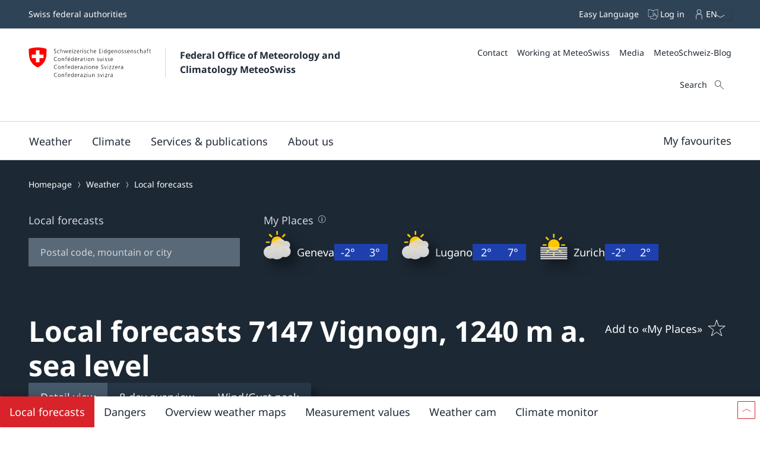

--- FILE ---
content_type: text/css;charset=UTF-8
request_url: https://www.meteoswiss.admin.ch/static/css/webbloqs/3.6.4/collapsible.css
body_size: 2507
content:
:host {
  display: block;
}

.wb-collapsible {
  color: var(--wb-collapsible__color--override, var(--wb-collapsible__color));
  font-family: var(--wb-collapsible__font-family--override, var(--wb-collapsible__font-family));
  font-size: var(--wb-collapsible__font-size--override, var(--wb-collapsible__font-size));
  font-style: var(--wb-collapsible__font-style--override, var(--wb-collapsible__font-style));
  font-weight: var(--wb-collapsible__font-weight--override, var(--wb-collapsible__font-weight));
  line-height: var(--wb-collapsible__line-height--override, var(--wb-collapsible__line-height));
  letter-spacing: var(--wb-collapsible__letter-spacing--override, var(--wb-collapsible__letter-spacing));
  text-transform: var(--wb-collapsible__text-transform--override, var(--wb-collapsible__text-transform));
  text-align: var(--wb-collapsible__text-align--override, var(--wb-collapsible__text-align));
  opacity: var(--wb-collapsible__opacity--override, var(--wb-collapsible__opacity));
  padding-top: var(--wb-collapsible__bezel-top, var(--wb-collapsible__bezel, var(--wb-ds-space--s, 1rem)));
  padding-right: var(--wb-collapsible__bezel-right, var(--wb-collapsible__bezel, var(--wb-ds-space--s, 1rem)));
  padding-bottom: var(--wb-collapsible__bezel-bottom, var(--wb-collapsible__bezel, var(--wb-ds-space--s, 1rem)));
  padding-left: var(--wb-collapsible__bezel-left, var(--wb-collapsible__bezel, var(--wb-ds-space--s, 1rem)));
  --wb-collapsible__box-shadow--value: var(--wb-collapsible__box-shadow, var(--wb-ds-border-is-box-shadow));
  --wb-collapsible__border-width--value: var(--wb-collapsible__border-width, 0);
  --wb-collapsible__border-color--value: var(--wb-collapsible__border-color, transparent);
  --wb-collapsible__blur-radius--value: var(--wb-collapsible__blur-radius, var(--wb-ds-border-blur-radius--default, 0));
  --wb-collapsible__spread-radius--value: var(--wb-collapsible__spread-radius, var(--wb-ds-border-spread-radius--default, 0));
  --wb-collapsible__box-shadow-top--value: var(--wb-collapsible__box-shadow-top, inset 0px var(--wb-collapsible__border-width--value) var(--wb-collapsible__blur-radius--value) var(--wb-collapsible__spread-radius--value) var(--wb-collapsible__border-color--value));
  --wb-collapsible__box-shadow-right--value: var(--wb-collapsible__box-shadow-right, inset calc(var(--wb-collapsible__border-width--value) * -1) 0px var(--wb-collapsible__blur-radius--value) var(--wb-collapsible__spread-radius--value) var(--wb-collapsible__border-color--value));
  --wb-collapsible__box-shadow-bottom--value: var(--wb-collapsible__box-shadow-bottom, inset 0px calc(var(--wb-collapsible__border-width--value) * -1) var(--wb-collapsible__blur-radius--value) var(--wb-collapsible__spread-radius--value) var(--wb-collapsible__border-color--value));
  --wb-collapsible__box-shadow-left--value: var(--wb-collapsible__box-shadow-left, inset var(--wb-collapsible__border-width--value) 0px var(--wb-collapsible__blur-radius--value) var(--wb-collapsible__spread-radius--value) var(--wb-collapsible__border-color--value));
  box-shadow: var(--wb-collapsible__box-shadow--value, var(--wb-collapsible__box-shadow-left--value), var(--wb-collapsible__box-shadow-right--value), var(--wb-collapsible__box-shadow-top--value), var(--wb-collapsible__box-shadow-bottom--value));
  border-top: var(--wb-collapsible__border-top, var(--wb-collapsible__border, var(--wb-ds-border-is-border)));
  border-right: var(--wb-collapsible__border-right, var(--wb-collapsible__border, var(--wb-ds-border-is-border)));
  border-bottom: var(--wb-collapsible__border-bottom, var(--wb-collapsible__border, var(--wb-ds-border-is-border)));
  border-left: var(--wb-collapsible__border-left, var(--wb-collapsible__border, var(--wb-ds-border-is-border)));
  border-radius: var(--wb-collapsible__border-radius, 0);
  outline: var(--wb-collapsible__outline, none);
  transition: var(--wb-collapsible__transition);
  background: var(--wb-collapsible__background, var(--wb-ds-color-background--default, initial));
}
.wb-collapsible * {
  --wb-collapsible__bezel: initial;
  --wb-collapsible__bezel-top: initial;
  --wb-collapsible__bezel-right: initial;
  --wb-collapsible__bezel-bottom: initial;
  --wb-collapsible__bezel-left: initial;
}
.wb-collapsible * {
  --wb-collapsible__border-color: initial;
  --wb-collapsible__border-radius: initial;
  --wb-collapsible__border-width: initial;
  --wb-collapsible__box-shadow: initial;
  --wb-collapsible__box-shadow-top: initial;
  --wb-collapsible__box-shadow-right: initial;
  --wb-collapsible__box-shadow-bottom: initial;
  --wb-collapsible__box-shadow-left: initial;
  --wb-collapsible__border: initial;
  --wb-collapsible__border-top: initial;
  --wb-collapsible__border-right: initial;
  --wb-collapsible__border-bottom: initial;
  --wb-collapsible__border-left: initial;
  --wb-collapsible__outline: initial;
  --wb-collapsible__transition: initial;
}
.wb-collapsible * {
  --wb-collapsible__background: initial;
}
.wb-collapsible__header {
  overflow: hidden;
  color: var(--wb-collapsible-header__color--state, var(--wb-collapsible-header__color--override, var(--wb-collapsible-header__color, var(--wb-ds-color-text--default))));
  font-family: var(--wb-collapsible-header__font-family--state, var(--wb-collapsible-header__font-family--override, var(--wb-collapsible-header__font-family)));
  font-size: var(--wb-collapsible-header__font-size--state, var(--wb-collapsible-header__font-size--override, var(--wb-collapsible-header__font-size)));
  font-style: var(--wb-collapsible-header__font-style--state, var(--wb-collapsible-header__font-style--override, var(--wb-collapsible-header__font-style)));
  font-weight: var(--wb-collapsible-header__font-weight--state, var(--wb-collapsible-header__font-weight--override, var(--wb-collapsible-header__font-weight)));
  line-height: var(--wb-collapsible-header__line-height--state, var(--wb-collapsible-header__line-height--override, var(--wb-collapsible-header__line-height)));
  letter-spacing: var(--wb-collapsible-header__letter-spacing--state, var(--wb-collapsible-header__letter-spacing--override, var(--wb-collapsible-header__letter-spacing)));
  text-transform: var(--wb-collapsible-header__text-transform--state, var(--wb-collapsible-header__text-transform--override, var(--wb-collapsible-header__text-transform)));
  text-align: var(--wb-collapsible-header__text-align--state, var(--wb-collapsible-header__text-align--override, var(--wb-collapsible-header__text-align)));
  opacity: var(--wb-collapsible-header__opacity--state, var(--wb-collapsible-header__opacity--override, var(--wb-collapsible-header__opacity)));
  padding-top: var(--wb-collapsible-header__bezel-top--state, var(--wb-collapsible-header__bezel--state, var(--wb-collapsible-header__bezel-top--override, var(--wb-collapsible-header__bezel--override, var(--wb-collapsible-header__bezel-top, var(--wb-collapsible-header__bezel, var(--wb-ds-space--s, 1rem)))))));
  padding-right: var(--wb-collapsible-header__bezel-right--state, var(--wb-collapsible-header__bezel--state, var(--wb-collapsible-header__bezel-right--override, var(--wb-collapsible-header__bezel--override, var(--wb-collapsible-header__bezel-right, var(--wb-collapsible-header__bezel, var(--wb-ds-space--s, 1rem)))))));
  padding-bottom: var(--wb-collapsible-header__bezel-bottom--state, var(--wb-collapsible-header__bezel--state, var(--wb-collapsible-header__bezel-bottom--override, var(--wb-collapsible-header__bezel--override, var(--wb-collapsible-header__bezel-bottom, var(--wb-collapsible-header__bezel, var(--wb-ds-space--s, 1rem)))))));
  padding-left: var(--wb-collapsible-header__bezel-left--state, var(--wb-collapsible-header__bezel--state, var(--wb-collapsible-header__bezel-left--override, var(--wb-collapsible-header__bezel--override, var(--wb-collapsible-header__bezel-left, var(--wb-collapsible-header__bezel, var(--wb-ds-space--s, 1rem)))))));
  --wb-collapsible-header__box-shadow--value: var(--wb-collapsible-header__box-shadow--state, var(--wb-collapsible-header__box-shadow--override, var(--wb-collapsible-header__box-shadow, var(--wb-ds-border-is-box-shadow))));
  --wb-collapsible-header__border-width--value: var(--wb-collapsible-header__border-width--state, var(--wb-collapsible-header__border-width--override, var(--wb-collapsible-header__border-width, 0)));
  --wb-collapsible-header__border-color--value: var(--wb-collapsible-header__border-color--state, var(--wb-collapsible-header__border-color--override, var(--wb-collapsible-header__border-color, transparent)));
  --wb-collapsible-header__blur-radius--value: var(--wb-collapsible-header__blur-radius--state, var(--wb-collapsible-header__blur-radius--override, var(--wb-collapsible-header__blur-radius, var(--wb-ds-border-blur-radius--default, 0))));
  --wb-collapsible-header__spread-radius--value: var(--wb-collapsible-header__spread-radius--state, var(--wb-collapsible-header__spread-radius--override, var(--wb-collapsible-header__spread-radius, var(--wb-ds-border-spread-radius--default, 0))));
  --wb-collapsible-header__box-shadow-top--value: var(--wb-collapsible-header__box-shadow-top, inset 0px var(--wb-collapsible-header__border-width--value) var(--wb-collapsible-header__blur-radius--value) var(--wb-collapsible-header__spread-radius--value) var(--wb-collapsible-header__border-color--value));
  --wb-collapsible-header__box-shadow-right--value: var(--wb-collapsible-header__box-shadow-right, inset calc(var(--wb-collapsible-header__border-width--value) * -1) 0px var(--wb-collapsible-header__blur-radius--value) var(--wb-collapsible-header__spread-radius--value) var(--wb-collapsible-header__border-color--value));
  --wb-collapsible-header__box-shadow-bottom--value: var(--wb-collapsible-header__box-shadow-bottom, inset 0px calc(var(--wb-collapsible-header__border-width--value) * -1) var(--wb-collapsible-header__blur-radius--value) var(--wb-collapsible-header__spread-radius--value) var(--wb-collapsible-header__border-color--value));
  --wb-collapsible-header__box-shadow-left--value: var(--wb-collapsible-header__box-shadow-left, inset var(--wb-collapsible-header__border-width--value) 0px var(--wb-collapsible-header__blur-radius--value) var(--wb-collapsible-header__spread-radius--value) var(--wb-collapsible-header__border-color--value));
  box-shadow: var(--wb-collapsible-header__box-shadow--value, var(--wb-collapsible-header__box-shadow-left--value), var(--wb-collapsible-header__box-shadow-right--value), var(--wb-collapsible-header__box-shadow-top--value), var(--wb-collapsible-header__box-shadow-bottom--value));
  border-top: var(--wb-collapsible-header__border-top--state, var(--wb-collapsible-header__border--state, var(--wb-collapsible-header__border-top--override, var(--wb-collapsible-header__border--override, var(--wb-collapsible-header__border-top, var(--wb-collapsible-header__border, var(--wb-ds-border-is-border)))))));
  border-right: var(--wb-collapsible-header__border-right--state, var(--wb-collapsible-header__border--state, var(--wb-collapsible-header__border-right--override, var(--wb-collapsible-header__border--override, var(--wb-collapsible-header__border-right, var(--wb-collapsible-header__border, var(--wb-ds-border-is-border)))))));
  border-bottom: var(--wb-collapsible-header__border-bottom--state, var(--wb-collapsible-header__border--state, var(--wb-collapsible-header__border-bottom--override, var(--wb-collapsible-header__border--override, var(--wb-collapsible-header__border-bottom, var(--wb-collapsible-header__border, var(--wb-ds-border-is-border)))))));
  border-left: var(--wb-collapsible-header__border-left--state, var(--wb-collapsible-header__border--state, var(--wb-collapsible-header__border-left--override, var(--wb-collapsible-header__border--override, var(--wb-collapsible-header__border-left, var(--wb-collapsible-header__border, var(--wb-ds-border-is-border)))))));
  border-radius: var(--wb-collapsible-header__border-radius--state, var(--wb-collapsible-header__border-radius--override, var(--wb-collapsible-header__border-radius, 0)));
  outline: var(--wb-collapsible-header__outline--state, var(--wb-collapsible-header__outline--override, var(--wb-collapsible-header__outline, none)));
  transition: var(--wb-collapsible-header__transition--state, var(--wb-collapsible-header__transition--override, var(--wb-collapsible-header__transition, background var(--wb-ds-animation-duration--default) var(--wb-ds-animation-timing-function), color var(--wb-ds-animation-duration--default) var(--wb-ds-animation-timing-function), box-shadow var(--wb-ds-animation-duration--default) var(--wb-ds-animation-timing-function), border var(--wb-ds-animation-duration--default) var(--wb-ds-animation-timing-function))));
  background: var(--wb-collapsible-header__background--state, var(--wb-collapsible-header__background--override, var(--wb-collapsible-header__background, var(--wb-ds-color-background--default, initial))));
  text-decoration: var(--wb-collapsible-header__text-decoration--state, var(--wb-collapsible-header__text-decoration--override, var(--wb-collapsible-header__text-decoration)));
  cursor: var(--wb-collapsible-header__cursor--state, var(--wb-collapsible-header__cursor--override, var(--wb-collapsible-header__cursor, pointer)));
  width: var(--wb-collapsible-header__width--state, var(--wb-collapsible-header__width--override, var(--wb-collapsible-header__width, 100%)));
}
.wb-collapsible__header * {
  --wb-collapsible-header__bezel: initial;
  --wb-collapsible-header__bezel-top: initial;
  --wb-collapsible-header__bezel-right: initial;
  --wb-collapsible-header__bezel-bottom: initial;
  --wb-collapsible-header__bezel-left: initial;
}
.wb-collapsible__header * {
  --wb-collapsible-header__border-color: initial;
  --wb-collapsible-header__border-radius: initial;
  --wb-collapsible-header__border-width: initial;
  --wb-collapsible-header__box-shadow: initial;
  --wb-collapsible-header__box-shadow-top: initial;
  --wb-collapsible-header__box-shadow-right: initial;
  --wb-collapsible-header__box-shadow-bottom: initial;
  --wb-collapsible-header__box-shadow-left: initial;
  --wb-collapsible-header__border: initial;
  --wb-collapsible-header__border-top: initial;
  --wb-collapsible-header__border-right: initial;
  --wb-collapsible-header__border-bottom: initial;
  --wb-collapsible-header__border-left: initial;
  --wb-collapsible-header__outline: initial;
  --wb-collapsible-header__transition: initial;
}
.wb-collapsible__header * {
  --wb-collapsible-header__background: initial;
}
.wb-collapsible__header:focus {
  --wb-collapsible-header__opacity--state: var(--wb-collapsible-header__opacity--focus);
  --wb-collapsible-header__font-weight--state: var(--wb-collapsible-header__font-weight--focus);
  --wb-collapsible-header__font-style--state: var(--wb-collapsible-header__font-style--focus);
  --wb-collapsible-header__color--state: var(--wb-collapsible-header__color--focus);
  --wb-collapsible-header__border-left--state: var(--wb-collapsible-header__border-left--focus);
  --wb-collapsible-header__border-bottom--state: var(--wb-collapsible-header__border-bottom--focus);
  --wb-collapsible-header__border-right--state: var(--wb-collapsible-header__border-right--focus);
  --wb-collapsible-header__border-top--state: var(--wb-collapsible-header__border-top--focus);
  --wb-collapsible-header__border--state: var(--wb-collapsible-header__border--focus);
  --wb-collapsible-header__box-shadow--state: var(--wb-collapsible-header__box-shadow--focus);
  --wb-collapsible-header__transition--state: var(--wb-collapsible-header__transition--focus);
  --wb-collapsible-header__border-width--state: var(--wb-collapsible-header__border-width--focus);
  --wb-collapsible-header__border-color--state: var(--wb-collapsible-header__border-color--focus);
  --wb-collapsible-header__background--state: var(--wb-collapsible-header__background--focus);
  --wb-collapsible-header__cursor--state: var(--wb-collapsible-header__cursor--focus);
  --wb-collapsible-header__text-decoration--state: var(--wb-collapsible-header__text-decoration--focus);
  outline: none;
}
.wb-collapsible__header:hover {
  --wb-collapsible-header__opacity--state: var(--wb-collapsible-header__opacity--hover);
  --wb-collapsible-header__font-weight--state: var(--wb-collapsible-header__font-weight--hover);
  --wb-collapsible-header__font-style--state: var(--wb-collapsible-header__font-style--hover);
  --wb-collapsible-header__color--state: var(--wb-collapsible-header__color--hover);
  --wb-collapsible-header__border-left--state: var(--wb-collapsible-header__border-left--hover);
  --wb-collapsible-header__border-bottom--state: var(--wb-collapsible-header__border-bottom--hover);
  --wb-collapsible-header__border-right--state: var(--wb-collapsible-header__border-right--hover);
  --wb-collapsible-header__border-top--state: var(--wb-collapsible-header__border-top--hover);
  --wb-collapsible-header__border--state: var(--wb-collapsible-header__border--hover);
  --wb-collapsible-header__box-shadow--state: var(--wb-collapsible-header__box-shadow--hover);
  --wb-collapsible-header__transition--state: var(--wb-collapsible-header__transition--hover);
  --wb-collapsible-header__border-width--state: var(--wb-collapsible-header__border-width--hover);
  --wb-collapsible-header__border-color--state: var(--wb-collapsible-header__border-color--hover);
  --wb-collapsible-header__background--state: var(--wb-collapsible-header__background--hover);
  --wb-collapsible-header__cursor--state: var(--wb-collapsible-header__cursor--hover);
  --wb-collapsible-header__text-decoration--state: var(--wb-collapsible-header__text-decoration--hover);
}
.wb-collapsible__header:active {
  --wb-collapsible-header__opacity--state: var(--wb-collapsible-header__opacity--active);
  --wb-collapsible-header__font-weight--state: var(--wb-collapsible-header__font-weight--active);
  --wb-collapsible-header__font-style--state: var(--wb-collapsible-header__font-style--active);
  --wb-collapsible-header__color--state: var(--wb-collapsible-header__color--active);
  --wb-collapsible-header__border-left--state: var(--wb-collapsible-header__border-left--active);
  --wb-collapsible-header__border-bottom--state: var(--wb-collapsible-header__border-bottom--active);
  --wb-collapsible-header__border-right--state: var(--wb-collapsible-header__border-right--active);
  --wb-collapsible-header__border-top--state: var(--wb-collapsible-header__border-top--active);
  --wb-collapsible-header__border--state: var(--wb-collapsible-header__border--active);
  --wb-collapsible-header__box-shadow--state: var(--wb-collapsible-header__box-shadow--active);
  --wb-collapsible-header__transition--state: var(--wb-collapsible-header__transition--active);
  --wb-collapsible-header__border-width--state: var(--wb-collapsible-header__border-width--active);
  --wb-collapsible-header__border-color--state: var(--wb-collapsible-header__border-color--active);
  --wb-collapsible-header__background--state: var(--wb-collapsible-header__background--active);
  --wb-collapsible-header__cursor--state: var(--wb-collapsible-header__cursor--active);
  --wb-collapsible-header__text-decoration--state: var(--wb-collapsible-header__text-decoration--active);
}
.wb-collapsible__header-content {
  flex-grow: var(--wb-collapsible-header-content__flex-grow, 1);
}
.wb-collapsible__title {
  color: var(--wb-collapsible-header__color, var(--wb-title__color));
  font-family: var(--wb-collapsible-header__font-family, var(--wb-title__font-family));
  font-size: var(--wb-collapsible-header__font-size, var(--wb-title__font-size, var(--wb-ds-title-level-3__font-size)));
  font-style: var(--wb-collapsible-header__font-style, var(--wb-title__font-style));
  font-weight: var(--wb-collapsible-header__font-weight, var(--wb-title__font-weight));
  line-height: var(--wb-collapsible-header__line-height, var(--wb-title__line-height, calc(1.1 * var(--wb-ds-title-level-3__line-height, 1))));
  letter-spacing: var(--wb-collapsible-header__letter-spacing, var(--wb-title__letter-spacing));
  text-transform: var(--wb-collapsible-header__text-transform, var(--wb-title__text-transform));
  text-align: var(--wb-collapsible-header__text-align, var(--wb-title__text-align));
  opacity: var(--wb-collapsible-header__opacity, var(--wb-title__opacity));
  padding-top: var(--wb-collapsible-header__bezel-top, var(--wb-title__bezel-top));
  padding-right: var(--wb-collapsible-header__bezel-right, var(--wb-title__bezel-right));
  padding-bottom: var(--wb-collapsible-header__bezel-bottom, var(--wb-title__bezel-bottom));
  padding-left: var(--wb-collapsible-header__bezel-left, var(--wb-title__bezel-left));
  text-align: var(--wb-collapsible-header__text-align, left);
  padding: 0;
  margin: 0;
}
.wb-collapsible__title * {
  --wb-collapsible-header__bezel: initial;
  --wb-collapsible-header__bezel-top: initial;
  --wb-collapsible-header__bezel-right: initial;
  --wb-collapsible-header__bezel-bottom: initial;
  --wb-collapsible-header__bezel-left: initial;
}
.wb-collapsible__icon {
  fill: var(--wb-collapsible-icon__fill--state, var(--wb-collapsible-icon__fill--override, var(--wb-collapsible-icon__fill, var(--wb-ds-color-text--default, currentcolor))));
  
  transition: var(--wb-collapsible-icon__transition, transform var(--wb-collapsible-icon__transition-duration, var(--wb-ds-animation-duration--default, 0.25s)) var(--wb-collapsible-icon__timing-function, var(--wb-ds-animation-timing-function, ease)));
  
}
.wb-collapsible--icon-trigger .wb-collapsible__header {
  cursor: default;
}
.wb-collapsible--icon-trigger .wb-collapsible__icon {
  cursor: pointer;
}
.wb-collapsible__container {
  overflow-y: var(--wb-collapsible-content__overflow-y--state);
  max-height: var(--wb-collapsible-content__max-height--state);
  transition: max-height;
  transition-duration: var(--wb-collapsible-content__transition-duration, var(--wb-ds-animation-duration--default, 250ms));
  transition-timing-function: var(--wb-collapsible-content__transition-timing-function, var(--wb-ds-animation-timing-function, ease-in-out));
  scrollbar-width: none;
}
.wb-collapsible__container::-webkit-scrollbar {
  display: none;
}
.wb-collapsible--closed {
  --wb-collapsible-content__max-height--state: 0px;
  --wb-collapsible-content__overflow-y--state: auto;
}
.wb-collapsible--open {
  --wb-collapsible-content__max-height--state: var(--wb-collapsible-content__max-height--value);
  --wb-collapsible-content__overflow-y--state: var(--wb-collapsible-content__overflow-y--value);
}
.wb-collapsible__content {
  position: relative;
  --wb-collapsible-content__box-shadow-left: inset 0 0 0;
  --wb-collapsible-content__box-shadow-right: inset 0 0 0;
  --wb-collapsible-content__box-shadow--value: var(--wb-collapsible-content__box-shadow, var(--wb-ds-border-is-box-shadow));
  --wb-collapsible-content__border-width--value: var(--wb-collapsible-content__border-width, var(--wb-ds-border-width--default));
  --wb-collapsible-content__border-color--value: var(--wb-collapsible-content__border-color, var(--wb-ds-color-border--default));
  --wb-collapsible-content__blur-radius--value: var(--wb-collapsible-content__blur-radius, var(--wb-ds-border-blur-radius--default, 0));
  --wb-collapsible-content__spread-radius--value: var(--wb-collapsible-content__spread-radius, var(--wb-ds-border-spread-radius--default, 0));
  --wb-collapsible-content__box-shadow-top--value: var(--wb-collapsible-content__box-shadow-top, inset 0px var(--wb-collapsible-content__border-width--value) var(--wb-collapsible-content__blur-radius--value) var(--wb-collapsible-content__spread-radius--value) var(--wb-collapsible-content__border-color--value));
  --wb-collapsible-content__box-shadow-right--value: var(--wb-collapsible-content__box-shadow-right, inset calc(var(--wb-collapsible-content__border-width--value) * -1) 0px var(--wb-collapsible-content__blur-radius--value) var(--wb-collapsible-content__spread-radius--value) var(--wb-collapsible-content__border-color--value));
  --wb-collapsible-content__box-shadow-bottom--value: var(--wb-collapsible-content__box-shadow-bottom, inset 0px calc(var(--wb-collapsible-content__border-width--value) * -1) var(--wb-collapsible-content__blur-radius--value) var(--wb-collapsible-content__spread-radius--value) var(--wb-collapsible-content__border-color--value));
  --wb-collapsible-content__box-shadow-left--value: var(--wb-collapsible-content__box-shadow-left, inset var(--wb-collapsible-content__border-width--value) 0px var(--wb-collapsible-content__blur-radius--value) var(--wb-collapsible-content__spread-radius--value) var(--wb-collapsible-content__border-color--value));
  box-shadow: var(--wb-collapsible-content__box-shadow--value, var(--wb-collapsible-content__box-shadow-left--value), var(--wb-collapsible-content__box-shadow-right--value), var(--wb-collapsible-content__box-shadow-top--value), var(--wb-collapsible-content__box-shadow-bottom--value));
  border-top: var(--wb-collapsible-content__border-top, var(--wb-collapsible-content__border, var(--wb-ds-border-is-border)));
  border-bottom: var(--wb-collapsible-content__border-bottom, var(--wb-collapsible-content__border, var(--wb-ds-border-is-border)));
  border-radius: var(--wb-collapsible-content__border-radius, var(--wb-ds-border-radius--default));
  outline: var(--wb-collapsible-content__outline, var(--wb-ds-border-is-outline));
  transition: var(--wb-collapsible-content__transition);
  padding-top: var(--wb-collapsible-content__bezel-top, var(--wb-collapsible-content__bezel, var(--wb-ds-space--s, 1rem)));
  padding-right: var(--wb-collapsible-content__bezel-right, var(--wb-collapsible-content__bezel, var(--wb-ds-space--s, 1rem)));
  padding-bottom: var(--wb-collapsible-content__bezel-bottom, var(--wb-collapsible-content__bezel, var(--wb-ds-space--s, 1rem)));
  padding-left: var(--wb-collapsible-content__bezel-left, var(--wb-collapsible-content__bezel, var(--wb-ds-space--s, 1rem)));
}
.wb-collapsible__content * {
  --wb-collapsible-content__border-color: initial;
  --wb-collapsible-content__border-radius: initial;
  --wb-collapsible-content__border-width: initial;
  --wb-collapsible-content__box-shadow: initial;
  --wb-collapsible-content__box-shadow-top: initial;
  --wb-collapsible-content__box-shadow-right: initial;
  --wb-collapsible-content__box-shadow-bottom: initial;
  --wb-collapsible-content__box-shadow-left: initial;
  --wb-collapsible-content__border: initial;
  --wb-collapsible-content__border-top: initial;
  --wb-collapsible-content__border-right: initial;
  --wb-collapsible-content__border-bottom: initial;
  --wb-collapsible-content__border-left: initial;
  --wb-collapsible-content__outline: initial;
  --wb-collapsible-content__transition: initial;
}
.wb-collapsible__content * {
  --wb-collapsible-content__bezel: initial;
  --wb-collapsible-content__bezel-top: initial;
  --wb-collapsible-content__bezel-right: initial;
  --wb-collapsible-content__bezel-bottom: initial;
  --wb-collapsible-content__bezel-left: initial;
}

--- FILE ---
content_type: image/svg+xml
request_url: https://www.meteoswiss.admin.ch/static/resources/weather-symbols/101.svg
body_size: -779
content:
<svg xmlns="http://www.w3.org/2000/svg" viewBox="0 0 40 40"><path d="m19.064 7c.9204 2.022 1.4448 4.2598 1.4448 6.624 0 7.624-5.3379 13.9971-12.49903 15.6651 2.37403 2.31246 5.62113 3.7402 9.20703 3.7402 7.2734 0 13.1699-5.8594 13.1699-13.0864 0-6.6031-4.9277-12.0489-11.3227-12.9429z" fill="#ffe958"/></svg>